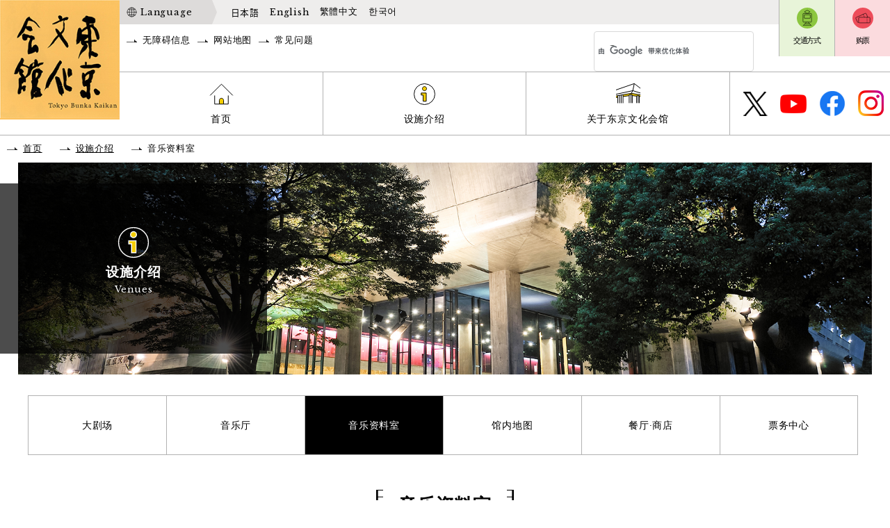

--- FILE ---
content_type: text/html; charset=UTF-8
request_url: https://www.t-bunka.jp/zh_cn/library/index.html
body_size: 13971
content:
<!doctype html>
<html lang="zh-cn">
<head>
<meta charset="utf-8">
<meta name="viewport" content="width=device-width,initial-scale=1.0,minimum-scale=1.0,user-scalable=yes">
<meta name="format-detection" content="telephone=no">
<title>音乐资料室 | 东京文化会馆</title>
<meta name="description" content="东京文化会馆 | Tokyo Bunka Kaikan -- 东京文化会馆是在“首都东京应当建造一座能够上演歌剧和芭蕾的专业音乐厅”的呼声下，作为东京开都500年工程建造的，于1961（昭和36）年4月开放。从那时起，这里就不断上演着歌剧、芭蕾、古典音乐会等由世界知名艺术家带来的脍炙人口的演出，与堪称“奇迹”的音响效果交相辉映，“Tokyo Bunka Kaikan”的名字在全世界声名鹊起。这里有上演歌剧、芭蕾、管弦乐等演出的大音乐厅（2302个观众席），有用于室内音乐和独奏会等的小音乐厅（649个观众席），此外还有排练室、各类会议室，以及专业音乐类图书馆的音乐资料室。本馆是已故建筑设计大师前川国男的代表作，以典型的现代的现代主义建筑风格而闻名，更作为“音乐殿堂”被许多人熟知和喜爱。">
<meta name="author" content="东京文化会馆 | Tokyo Bunka Kaikan">
<meta name="keywords" content="东京文化会馆,首都,东京,音乐厅,奇迹般的音响,音乐殿堂,歌剧,芭蕾,管弦乐,Tokyo,hole,culture,music,stage">
<!--[if lte IE 8]>
<script src="/common/js/html5shiv.js"></script>
<![endif]-->
<link rel="stylesheet" href="../../common/css/import_s_oth.css" media="all">


<link rel="shortcut icon" href="/favicon.ico">
</head>

<body id="b_gl3" class="zh_cn">

<!-- ▼▼ヘッダー▼▼ -->


<div id="block_skip"><a href="#contents">跳转至正文</a></div>

<header id="header" class="zh_cn">

<h1><a href="/zh_cn/"><img src="/common/img/common/logo.jpg" alt="Tokyo Bunka Kaikan" class="headerH"></a></h1>


<nav id="nav" class="headerH">

<p class="sp"><a href="#" class="menu"><img src="/common/img/common/btn_menu.svg" alt="菜单"></a><a href="#h_right" class="close"><img src="/common/img/common/btn_close.svg" alt="关闭"></a></p> 

<div id="nav_inner">


<div id="h_top">

<div id="h_left">

<div id="h_left_inner">

    <dl>
    <dt lang="en" class="f_en"><a href="#">Language</a><span></span></dt>
    <dd lang="ja"><a href="https://www.t-bunka.jp/library/index.html">日本語</a></dd>
    <dd lang="en"><a href="https://www.t-bunka.jp/en/library/index.html">English</a></dd>
    <dd lang="zh-tw"><a href="https://www.t-bunka.jp/zh_tw/library/index.html">繁體中文</a></dd>
    <dd lang="ko"><a href="https://www.t-bunka.jp/ko/library/index.html">한국어</a></dd>
    </dl>

    <ul>
    <li><a href="/zh_cn/accessibility/">无障碍信息<!--バリアフリー情報--></a></li>
    <li><a href="/zh_cn/sitemap/">网站地图<!--サイトマップ--></a></li>
    <li><a href="/zh_cn/ques/">常见问题<!--よくあるご質問--></a></li>
    </ul>


    <div class="search">
        <script>
		  (function() {
			var cx = '001829828228603594228:5hhixyajx18';
			var gcse = document.createElement('script');
			gcse.type = 'text/javascript';
			gcse.async = true;
			gcse.src = 'https://cse.google.com/cse.js?cx=' + cx;
			var s = document.getElementsByTagName('script')[0];
			s.parentNode.insertBefore(gcse, s);
		  })();
		</script>
        <gcse:search></gcse:search>
    
    </div>

</div>
</div>

<ul id="h_right">
    <li><a href="/zh_cn/tickets/index.html">购票<!--チケット購入--></a></li>
    <li><a href="/zh_cn/access/">交通方式<!--交通アクセス--></a></li>
</ul>

</div><!-- h_top-->


<ul id="glnav">
<li><a href="/zh_cn/">首页</a></li>

<li><a href="/zh_cn/hall/index.html">设施介绍<!--施設案内--></a>
	<ul>
    	<li class="title">设施介绍<!--施設案内--></li>
    	<li><a href="/zh_cn/hall/large.html">大剧场<!--大ホール--></a></li>
        <li><a href="/zh_cn/hall/small.html">音乐厅<!--小ホール--></a></li>
        <li><a href="/zh_cn/library/index.html">音乐资料室<!--音楽資料室--></a>
        	<ul>
            	<li><a href="/zh_cn/library/about.html">关于音乐资料室<!--音楽資料室について--></a></li>
                <li><a href="/zh_cn/library/info.html">服务指南<!--利用案内--></a></li>
                <li><a href="/zh_cn/library/faq.html">FAQ(常见问题)</a></li>
            </ul>
        </li>
        <li><a href="/zh_cn/hall/floor.html">馆内地图<!--館内マップ--></a></li>
        <li><a href="/zh_cn/restaurant_cafe/index.html">餐厅·商店<!--レストラン・ショップ--></a>
        	<ul>
            	<li><a href="/zh_cn/restaurant_cafe/restaurant.html">Forestier<!--フォレスティーユ精養軒--></a></li>
                <li><a href="/zh_cn/restaurant_cafe/cafe.html">Caf&#275;&#32; HIBIKI<!--Caf&#275;&#32; HIBIKI--></a></li>
                <li><a href="/zh_cn/restaurant_cafe/shop.html">Waltz</a></li>
                <li><a href="/zh_cn/restaurant_cafe/shop2.html">匠音<!--匠音--></a></li>
            </ul>
        </li>
        <li><a href="/zh_cn/tickets/index.html">票务中心<!--チケットサービス--></a></li>
        <li><a href="/zh_cn/hall/index.html">设施介绍一览</a></li>
    </ul>
</li>
<li><a href="/zh_cn/about/index.html">关于东京文化会馆<!--東京文化会館について--></a>
	<ul>
    	<li class="title">关于东京文化会馆<!--東京文化会館について--></li>
    	<!-- <li><a href="/zh_cn/about/aisatsu01.html">馆长致辞 --><!--館長あいさつ--></a></li>
    	<li><a href="/zh_cn/about/aisatsu02.html">音乐总监致辞<!--音楽監督あいさつ--></a></li>
        <li><a href="/zh_cn/about/venue.html">设施概要<!--施設概要--></a></li>
        <li><a href="/zh_cn/gallery/">关于建筑<!--建築について--></a></li>
        <li><a href="/zh_cn/magazines/">宣传册·导览手册<!--広報誌・ガイドブック--></a>
        	<ul>
            	<li><a href="/zh_cn/onmyaku/index.html">音脉<!--音脈--></a></li>
				<li><a href="/pdf/gallery/Ja_Zh-cn_guide.pdf">导览手册（会馆介绍宣传单）<!--ガイドブック（館紹介リーフレット）--><img src="/common/img/common/icon_pdf_w.svg" alt="PDF" class="icon"></a></li>
            </ul>
        </li>
        <li><a href="/zh_cn/tos/">关于网站（网站使用规定等）<!--ウェブサイトについて（ウェブサイト利用規約等）--></a></li>
        <li><a href="/zh_cn/about/index.html">关于东京文化会馆一览</a></li>
    </ul>
</li>
</ul>

<ul id="sns">
<li><a href="https://twitter.com/tbunka_official" target="_blank"><img src="/common/img/common/twitter.png" alt="X (formerly known as Twitter)"></a></li>
<li><a href="https://www.youtube.com/channel/UCO3oNUqGomLF-zBEEfCYP7w" target="_blank"><img src="/common/img/common/youtube.png" alt="You tube"></a></li>
<li><a href="https://www.facebook.com/TokyoBunkaKaikan/" target="_blank"><img src="/common/img/common/facebook.png" alt="facebook"></a></li>
<li><a href="https://www.instagram.com/tokyobunkakaikan/" target="_blank"><img src="/common/img/common/instagram.png" alt="Instagram"></a></li>

</ul>

</div>

</nav>

</header>

<!-- ▲▲ヘッダー▲▲ -->

<div id="content">

<ul id="pan">
<li><a href="../">首页</a></li>
<li><a href="../hall/index.html">设施介绍</a></li>
<li><em>音乐资料室</em></li>
</ul>


<div id="s_main">
<h1>设施介绍<span lang="en">Venues</span></h1>
</div>


<div id="lonav" class="grid6">
    <ul class="outline">
        <li><span><a href="../hall/large.html">大剧场</a></span></li>
        <li><span><a href="../hall/small.html">音乐厅</a></span></li>
        <li class="on"><span><a href="index.html">音乐资料室</a></span></li>
        <li><span><a href="../hall/floor.html">馆内地图</a></span></li>
        <li><span><a href="../restaurant_cafe/index.html">餐厅·商店</a></span></li>
        <li><span><a href="../tickets/index.html">票务中心</a></span></li>
    </ul>
</div>




<main>

<div id="contents" class="outline">

<div class="center"><h1>音乐资料室</h1></div>


<div class="grid_system off">
    <div class="grid_1_2">
    <p>音乐资料室是位于东京文化会馆4楼的音乐专业类图书馆。除了以古典音乐为主的图书、杂志、乐谱和视听资料外，还收藏着在东京文化会馆举办过的演出节目册。初中生以上的任何人都可以免费阅览和观看。</p>
    
    <p class="lnk_btn b_blank"><span><a href="https://opac.t-bunka.jp/drupal/" target="_blank">藏书检索·开放日程表<br>*仅提供日语</a></span></p>
    
    </div>
    
    <div class="grid_1_2">
    	<div class="grid_system">
            <div class="grid_1_2"><img src="../../library/img/library_img01_01.jpg" alt="" class="flex_img"></div>
            <div class="grid_1_2"><img src="../../library/img/library_img01_02.jpg" alt="" class="flex_img"></div>
        </div>
    	<div class="grid_system">
            <div class="grid_1_2"><img src="../../library/img/library_img01_03.jpg" alt="" class="flex_img"></div>
            <div class="grid_1_2"><img src="../../library/img/library_img01_04.jpg" alt="" class="flex_img"></div>
        </div>
    </div>

</div>



<div class="view_bg">
    <h2><span lang="en">Google Streetview</span></h2>
    <div class="view">
            <iframe src="https://www.google.com/maps/embed?pb=!4v1553682654142!6m8!1m7!1sCAoSLEFGMVFpcE9qdHRKYnZyOHpLZks4T1A0Tkh5enpWU2lGU0ZQcnB0cEtCaG4y!2m2!1d35.71461675837904!2d139.775265117481!3f336.38!4f-16.200000000000003!5f0.7820865974627469" allowfullscreen></iframe>
    </div>
</div>



<div class="grid_system off ca_index">
<div class="grid_1_3">
<h2>关于音乐资料室</h2>
<img src="../../library/img/about.jpg" alt="" class="flex_img">
<p class="lnk2 center"><a href="about.html">详细</a></p>
</div>

<div class="grid_1_3">
<h2>服务指南</h2>
<img src="../../library/img/info.jpg" alt="" class="flex_img">
<p class="lnk2 center"><a href="info.html">详细</a></p>
</div>

<div class="grid_1_3">
<h2>FAQ（常见问题）</h2>
<img src="../../library/img/faq.jpg" alt="" class="flex_img">
<p class="lnk2 center"><a href="faq.html">详细</a></p>
</div>


</div>

</div>

</main>




</div>



<!-- ▼▼フッター▼▼ -->

<footer id="footer">

	<div class="wrapper">

	<div class="f_left">

	<div id="f_logo">
    
<img src="/common/img/common/logo.jpg" alt="Tokyo Bunka Kaikan">东京文化会馆
    
    </div>

<address><span>邮编110-8716</span>东京都台东区上野公园5-45</address>

<div class="grid_system">

<div class="grid_1_2">
<dl class="tel1">
<dt><img src="/common/img/common/icon_f_tel.svg" alt="">东京文化会馆 TEL</dt>
<dd>+81-3-3828-2111</dd>
</dl>
</div>
<div class="grid_1_2">
<dl class="tel2">
<dt><img src="/common/img/common/icon_f_tick.svg" alt="">票务中心</dt>
<dd>+81-3-5685-0650</dd>
</dl>
</div>

</div>

<ul>
<li><a href="/zh_cn/ques/">常见问题<!-- よくある質問--></a></li>
<li><a href="/zh_cn/contact-us/">联系我们<!--お問合せ--></a></li>
<li><a href="/zh_cn/link/">相关链接<!--関連リンク--></a></li>
</ul>

    </div><!--f_left end-->

	<div class="f_right">

<div class="grid_system">

<div class="grid_1_4 ca_f03">
<h2>设施介绍<!--施設案内--></h2>

	<ul>
    	<li><a href="/zh_cn/hall/large.html">大剧场<!--大ホール--></a></li>
        <li><a href="/zh_cn/hall/small.html">音乐厅<!--小ホール--></a></li>
        <li><a href="/zh_cn/library/index.html">音乐资料室<!--音楽資料室--></a></li>
        <li><a href="/zh_cn/hall/floor.html">馆内地图<!--館内マップ--></a></li>
        <li><a href="/zh_cn/restaurant_cafe/index.html">餐厅·商店<!--レストラン・ショップ--></a></li>
        <li><a href="/zh_cn/tickets/index.html">票务中心<!--チケットサービス--></a></li>
    </ul>
</div>



<div class="grid_1_4 ca_f05">
<h2>关于东京文化会馆<!--東京文化会館について--></h2>

	<ul>
    	<!-- <li><a href="/zh_cn/about/aisatsu01.html">馆长致辞 --><!--館長あいさつ--></a></li>
    	<li><a href="/zh_cn/about/aisatsu02.html">音乐总监致辞<!--音楽監督あいさつ--></a></li>
        <li><a href="/zh_cn/about/venue.html">设施概要<!--施設概要--></a></li>
        <li><a href="/zh_cn/gallery/">关于建筑<!--建築について--></a></li>
        <li><a href="/zh_cn/magazines/">宣传册·导览手册<!--広報誌・ガイドブック--></a></li>
        <li><a href="/zh_cn/tos/">关于网站（网站使用规定等）<!--ウェブサイトについて（ウェブサイト利用規約等）--></a></li>
    </ul>
</div>

</div>

    </div><!--f_right end-->

	</div><!-- wrapper end -->

	<p id="page-top"><a href="#header"><img src="/common/img/common/page_top.svg" alt="回到顶部"></a></p>

	<div id="copy"><small lang="en">Copy Rights 2019 Tokyo Bunka Kaikan</small></div>

</footer>

<!-- ▲▲フッター▲▲ -->

<script src="https://ajax.googleapis.com/ajax/libs/jquery/1.11.2/jquery.min.js"></script>
<script src="/common/js/jquery.cookie.js"></script>
<script src="/common/js/common.js"></script>

<!-- Global site tag (gtag.js) - Google Analytics -->
<script async src="https://www.googletagmanager.com/gtag/js?id=UA-103079760-1"></script>

<script>
window.dataLayer = window.dataLayer || [];
function gtag(){dataLayer.push(arguments);}
gtag('js', new Date());
gtag('config', 'UA-103079760-1');
</script>

 



</body>
</html>


--- FILE ---
content_type: text/css
request_url: https://www.t-bunka.jp/common/css/import_s_oth.css
body_size: 509
content:
@charset "utf-8";
/* CSS Document */

/* Imported Styles
-------------------------------------------------- */
@import url("common.css");
@import url("second.css");
@import url("other_lang.css");
@import url("animate.css");
@import url("common_sp.css") screen and (max-width: 767px);
@import url("second_sp.css") screen and (max-width: 767px);

@import url("https://fonts.googleapis.com/earlyaccess/notosansjapanese.css");
@import url("https://fonts.googleapis.com/css?family=Libre+Baskerville");

--- FILE ---
content_type: text/css
request_url: https://www.t-bunka.jp/common/css/other_lang.css
body_size: 4390
content:
@charset "utf-8";
/* CSS Document */

body.ko{
font-family:"Malgun Gothic","Yoon Gothic","sans-serif";
}
body.zh_cn,
body.zh_tw{
font-family:"Microsoft Yahei","PingHei" ,"sans-serif";
}


#glnav > li > a{
	width:33%;
	border-right:1px solid #B2B2B2;
	box-sizing:border-box;
	padding:57px 0 13px 0
}

#glnav > li > ul > li > a {
    padding: 0.45rem 0 0.3rem 1.5rem;
}

#glnav > li:nth-child(1) > a{background:url(../img/common/glnav01.svg) no-repeat center 1em;width: 33%;}
#glnav > li:nth-child(2) > a{background:url(../img/common/glnav03.svg) no-repeat center 1em;}
#glnav > li:nth-child(3) > a{background:url(../img/common/glnav05.svg) no-repeat center 1em;}


#glnav > li:nth-child(1) > a:hover{background:#F5CE00 url(../img/common/glnav01.svg) no-repeat center 1em;}
#glnav > li:nth-child(2) > a:hover{background:#F5CE00 url(../img/common/glnav03.svg) no-repeat center 1em;}
#glnav > li:nth-child(3) > a:hover{background:#F5CE00 url(../img/common/glnav05.svg) no-repeat center 1em;}


#glnav > li:nth-child(2).on > a {background: url(../img/common/glnav03_w.svg) no-repeat center 1em;}
#glnav > li:nth-child(3).on > a {background: url(../img/common/glnav05_w.svg) no-repeat center 1em;}

#glnav > li:nth-child(2) > ul li.title {background: url(../img/common/glnav03_w.svg) no-repeat center 2rem;}
#glnav > li:nth-child(3) > ul li.title {background: url(../img/common/glnav05_w.svg) no-repeat center 2rem;}

#main_v img {
	width: 100%;
}

@media screen and (max-width : 1200px){
	#header .search input {
		width:150px;
	}
	
	#header .search {
		width: 210px;
	}
}


@media screen and (max-width : 1000px){
	
	/*#header .search {
		float: none;
		margin: 0px 0 8px 10px;
	}
	
	#h_left {font-size: 0.7rem;}
	
	#h_left_inner ul li {
		background: url(../img/common/arrow01.svg) no-repeat 0 1em;
		background-size: 13px;
		padding: 3px 0 3px 20px;
		margin: 3px 0 0 8px;
	}
	#h_right li a {
		padding: 70px 0 20px 0;
		background-position: center 1.5rem!important;
		background-size:35px!important;
	}
	
	#header h1{
		text-align: center;
		width:160px;
		font-size: 1.1rem;
	}
	
	#header h1 img{
		width:100%;
		margin: 0px 0px 10px 0;
		display: block;
	}

	#header #nav{
		margin-left: -160px;
	}
	
	#header #nav_inner {
		margin: 0 0 0 160px;
	}
	
	#glnav > li > ul {
		top: 197px;
	}*/
	
	#glnav > li > a{
		padding:58px 0 13px 0
	}
	
	#glnav > li:nth-child(1) > a{background:url(../img/common/glnav01.svg) no-repeat center 0.6em;width: 30%;}
	#glnav > li:nth-child(2) > a{background:url(../img/common/glnav03.svg) no-repeat center 0.6em;width:30%}
	#glnav > li:nth-child(3) > a{background:url(../img/common/glnav05.svg) no-repeat center 0.6em;width:40%}
}



@media screen and (max-width: 980px){
	#glnav > li:nth-child(1) > a{background:url(../img/common/glnav01.svg) no-repeat center 0.6em;width:33%;}
	#glnav > li:nth-child(2) > a{background:url(../img/common/glnav03.svg) no-repeat center 0.6em;width:33%}
	#glnav > li:nth-child(3) > a{background:url(../img/common/glnav05.svg) no-repeat center 0.6em;width:33%}

}

@media screen and (max-width : 767px){
	#header h1 span{
		position: absolute;
		left: -10000px;
		top: -10000px;
	}

#glnav > li:nth-child(2) > a:hover{background: url(../img/common/glnav03.svg) no-repeat 10px !important;}
#glnav > li:nth-child(3) > a:hover{background: url(../img/common/glnav05.svg) no-repeat 10px !important;}



}



@media screen and (max-width: 767px){

.ko #h_right li:nth-child(1) a{background: url(../img/common/icon_b_tick_sp_ko.svg) no-repeat !important;}
.zh_cn #h_right li:nth-child(1) a{background: url(../img/common/icon_b_tick_sp_zh_cn.svg) no-repeat !important;}
.zh_tw #h_right li:nth-child(1) a{background: url(../img/common/icon_b_tick_sp_zh_tw.svg) no-repeat !important;}


.ko #h_right li:nth-child(2) a{background: url(../img/common/icon_b_acce_sp_ko.svg) no-repeat !important;}
.zh_cn #h_right li:nth-child(2) a{background: url(../img/common/icon_b_acce_sp_zh_cn.svg) no-repeat !important;}
.zh_tw #h_right li:nth-child(2) a{background: url(../img/common/icon_b_acce_sp_zh_tw.svg) no-repeat !important;}

}




/* footer setting :
--------------------------------------------*/


	#footer .f_right .grid_1_4 {
		width: 49.0%;
		margin-bottom: 2rem;
	}









--- FILE ---
content_type: text/css
request_url: https://www.t-bunka.jp/common/css/second_sp.css
body_size: 16458
content:
@charset "utf-8";
/* CSS Document */

/* pannav setting :
--------------------------------------------*/

#pan{
	margin: 25px 0 10px;
}

#pan li a,
#pan li em{
	background:url(../img/common/arrow01.svg) no-repeat 0 0.6em;
	background-size:13px;
	padding: 1px 0 1px 20px;
	margin:3px 8px;
	font-size:0.7rem;
}

/* second main setting :
--------------------------------------------*/


#s_main{
	padding:20px 0;
	margin:0 0 20px;
}


#b_error #s_main h1{background:rgba(0,0,0,0.7) url(../img/common/error_w.svg) no-repeat center 40px;background-size:40px;}
#b_other #s_main h1{background:rgba(0,0,0,0.7) url(../img/common/news_w.svg) no-repeat center 40px;background-size:40px;}
#b_other #s_main.free h1{background:rgba(0,0,0,0.7) url(../img/common/barrier-free_w.svg) no-repeat center 40px;background-size:40px;}
#b_other #s_main.sitemap h1{background:rgba(0,0,0,0.7) url(../img/common/sitemap_w.svg) no-repeat center 40px;background-size:40px;}
#b_other #s_main.ques h1{background:rgba(0,0,0,0.7) url(../img/common/ques_w.svg) no-repeat center 40px;background-size:40px;}
#b_other #s_main.contact_us h1{background:rgba(0,0,0,0.7) url(../img/common/contact_w.svg) no-repeat center 40px;background-size:40px;}
#b_other #s_main.links h1{background:rgba(0,0,0,0.7) url(../img/common/links_w.svg) no-repeat center 40px;background-size:40px;}
#b_other #s_main.error h1{background:rgba(0,0,0,0.7) url(../img/common/error_w.svg) no-repeat center 40px;background-size:40px;}
#b_other #s_main.recruit h1{background:rgba(0,0,0,0.7) url(../img/common/recruit_w.svg) no-repeat center 40px;background-size:40px;}

#b_gl2 #s_main h1{background:rgba(0,0,0,0.7) url(../img/common/glnav02_w.svg) no-repeat center 40px;background-size:40px;}
#b_gl3 #s_main h1{background:rgba(0,0,0,0.7) url(../img/common/glnav03_w.svg) no-repeat center 40px;background-size:40px;}
#b_gl4 #s_main h1{background:rgba(0,0,0,0.7) url(../img/common/glnav04_w.svg) no-repeat center 40px;background-size:40px;}
#b_gl5 #s_main h1{background:rgba(0,0,0,0.7) url(../img/common/glnav05_w.svg) no-repeat center 40px;background-size:40px;}
#b_acc #s_main h1{background:rgba(0,0,0,0.7) url(../img/common/access_w.svg) no-repeat center 40px;background-size:40px;}
#b_tmc #s_main h1{background:rgba(0,0,0,0.7) url(../img/common/tmc_w.svg) no-repeat center 40px;background-size:40px;}




#s_main h1{
	padding:90px 10px 20px;
	width:40%;
	font-size:0.9rem;
	font-weight:normal;
	line-height:1.3em;
}

#s_main h1 span{
	font-size:0.5rem;
	margin:10px 5px;
	line-height:1.2em;
}


/*---- scroll ----*/

.scroll{
overflow: auto!important;
-webkit-overflow-scrolling: touch;
margin-bottom:20px!important;
background:#E8D2CD;
padding:20px;
}
.scroll::-webkit-scrollbar{
 height: 5px!important;
}
.scroll::-webkit-scrollbar-track{
 background: #E8D2CD!important;
}
.scroll::-webkit-scrollbar-thumb {
 background: #E8D2CD!important;
}
.scroll table{
	width:710px;
	padding-right:20px;
	display:block;
	border-top:none;
}

.scroll table tr:first-child{
	border-top: 1px solid #D5D2D0;
}
.scroll.pt1 table{width:1000px;}

.scroll_txt{
	display:block;
	font-size:80%;
	color:#c00;
	font-weight:bold;
}



/* lonav setting :
--------------------------------------------*/

#lonav {
	margin:0 2% 50px;
}

#lonav .outline {
	box-sizing: border-box;
	border-top:1px solid #B2B2B2;
	border-left:1px solid #B2B2B2;
}

#lonav ul li span{
	float:left;
	box-sizing: border-box;
	border-bottom:1px solid #B2B2B2;
	border-right:1px solid #B2B2B2;
}



#lonav.grid4 ul li span{width:50%;}
#lonav.grid7 ul li span{width:25%;}
#lonav.grid6 ul li span,
#lonav.grid8 ul li span{width:33.33%;}
#lonav.grid10 ul li span{width:25%;}

#lonav ul li span a {
	border: none;
	padding: 2% 0.5%;
	line-height:1.3em;
	font-size:0.7rem;
}

#lonav li:last-child a {
    border: none;
}

#lonav.grid8 ul li:nth-child(4) span a{
	border-right:none;
}

#lonav.grid10 ul li:nth-child(5) span a{
	border-right:none;
}

#lonav.grid2 ul li span a,
#lonav.grid3 ul li span a,
#lonav.grid4 ul li span a,
#lonav.grid6 ul li span a,
#lonav.grid7 ul li span a,
#lonav.grid8 ul li:nth-child(-n + 4) span a{
	border-top:none;
}
#lonav.grid10 ul li:nth-child(-n + 5) span a{
	border-top:none;
}


#lonav ul li span a {
}

/*s_lonav*/

#s_lonav{
	float:none;
	width:100%;
	margin:0 0 30px 0;
}

#cont_r{
	float:none;
	width:100%;
}



/* contents setting :
--------------------------------------------*/

#contents {
	padding: 0 3%;
	width: 94%;
}


#contents h1{
	padding: 0.4rem 1.5rem;
	font-size: 1.2rem;
	margin: 0 auto 1.5rem;
}


#contents h1 span{
	display:block;
	font-weight: normal;
	font-size:0.8rem;
	margin:0 0 3%;
}



/*-- dl --*/

.dl4 dd p.dl4_p:after {
	content: "";
	position: absolute;
	left:15%;
	bottom:40%;
}

.dl4 .org,
.dl4 .t_bu{
	margin-bottom:0.5em;
}

#contents p.dl4_p{
	margin-bottom:45px;
}


/*-- table --*/

table.block th,
table.block td {
	display: block;
	padding: 20px 10px;
}


#archive table.block td {
	display: inline-block;
	width:46%;
	padding: 2%;
	border-bottom:none;
}

#archive table.block tr {
	border-bottom:1px solid #D5D2D0;
}


.table1.t_sp thead {
	display:none;
}

.table1.t_sp tbody td,
.table1.t_sp tbody th {
	width:100%;
	display: block;
	box-sizing:border-box;
}

.table1.t_sp tbody th.w20 {
	width:100%;
}

.table1.t_sp tbody td.th {
	background:#F3F2F2;
	margin-top:1em;
}


.table1.t_sp tbody td:before {
	content: attr(title);
	float: left;
	clear:both;
	font-weight:bold;
}

.table1.t_sp.p10em tbody td p{
	padding-left:10em !important;
	white-space:normal;
}

.table1.pt2.t_sp {
	border-left:none;
}

.table1.pt2.t_sp tbody td{
	border-right:none;
}

/*sp fs_small*/

.table1.t_sp_fs{
	font-size:0.8rem;
}

.table1.t_sp_fs th,
.table1.t_sp_fs td{
	font-size:0.8rem;
	padding: 4px 8px 4px;}


/*公演情報　調整 */

table.t_stage th,
table.n_table th,
#archive .table1 th{
	width:96%;
	padding: 10px 2% 9px;
}


.sp70 .grid_1_4 img{
	width:70%;
}


/*-- btn --*/

#contents .btn2 a {
    margin: 0 auto 10px;
    padding: 0.8rem 1rem;
	min-width: 10rem;
    font-size: 1rem;
}


/*-- accordion --*/

.ac_btn a {
	display: block;
	padding: 1rem 1rem 1rem 4rem;
	text-decoration: none;
	background: #F5CE00 url(../img/common/btn_search_sp.svg) no-repeat 0.2rem ;
	position: relative;
}

.ac_btn a:after {
	content: "";
	display: block;
	width: 10px;
	height: 10px;
	border: 2px solid;
	border-color:  transparent transparent #000 #000;
	transform: rotate(-45deg);
	position: absolute;
	right: 1rem;
	top: 1.2rem;
	bottom: 0;
}

.ac_btn a.on {
	background-color: #F0BA00;
}

.ac_btn a.on:after {
	transform: rotate(-225deg);
	top: 1.6rem;
}

#calendar .ac_btn {
	display: block!important;
}

#calendar .ac_contents {
	display: none;
}




/* text_area setting :
--------------------------------------------*/

.text_area .left img,
.text_area .right img {
	display:block;
}
.text_area .left,
.text_area .right{
	float: none;
}


/* youtube setting :
--------------------------------------------*/


#contents .movie_bg h2,
#contents .view_bg h2{
	float:none;
	width:100%;
	padding:60px 0 0 0px;
	font-size:0.9rem;
	margin:0 0 10px;
}
#contents .movie_bg h2{
	background:url(../img/common/icon_movie.svg) no-repeat center 20px;
	background-size:35px;
}
#contents .view_bg h2{
	background:url(../img/common/icon_360.svg) no-repeat center 20px;
	background-size:35px;
}


#contents .movie_bg h2 span,
#contents .view_bg h2 span{
	margin:0 0 0;
	font-size:0.7rem;
	color:#444;
}


.movie,
.view {
	float:none;
	width:100%;
	padding-bottom: 80.25%;
}

.movie_bg.pt1 .dl1 {
	float:none;
	width:100%;
}



/* カテゴリインデックス :
--------------------------------------------*/

#contents .ca_index .grid_1_3 h2 {
	font-size:1.1rem;
}

.off.ca_index .grid_1_3{
	padding:5% 3%;
	width: 94%;
}


/* 個別設定 :
--------------------------------------------*/

/* 主催公演 :
--------------------------------------------*/

.selection{
	padding:5% 3%;
}

.sele_list a{
	float:none;
	width:100%;
}

.sele_list a,
.sele_list a:nth-child(2n+1){
	margin:0 0 4% 0
}


/* ワークショップ :
--------------------------------------------*/
.our-focus #contents .box.casa h2{
	margin:0;
}

.our-focus #contents .grid_1_4{
	width:100%;
}

/* 東京文化会館の取り組み :
--------------------------------------------*/
.workshop #contents .box.casa h2{
	margin:0;
}

.workshop #contents .grid_1_4{
	width:100%;
}



.workshop #contents .grid_1_4{
	width:100%;
}
.workshop #contents .grid_1_4 img{
	width:100%;
	float:none;
	margin:0;
}
.workshop #contents .grid_1_4 {
	margin-left: 0;
	clear:both;
}
.workshop #contents .grid_1_4 p{
	clear:both;
}
.workshop #contents .grid_1_4 ul li {
	margin:0;
}


.workshop #contents .grid_1_4 img.fit01 {
	width: 100%;
	height: 180px;
	object-fit: cover;
	object-position: 100% 25%;
}

.workshop #contents .grid_1_4 img.fit02 {
	width: 100%;
	height: 180px;
	object-fit: cover;
	object-position: 100% 25%;
}

.workshop #contents .grid_1_4 img.fit03 {
	width: 100%;
	height: 180px;
	object-fit: cover;
	object-position: 100% 40%;
}

.workshop #contents .grid_1_4 img.fit04 {
	width: 100%;
	height: 180px;
	object-fit: cover;
	object-position: 100% 30%;
}

.workshop #contents .grid_1_4 img.fit05 {
	width: 100%;
	height: 180px;
	object-fit: cover;
	object-position: 100% 25%;
}

.workshop #contents .grid_1_4 img.fit05-2 {
	width: 100%;
	height: 180px;
	object-fit: cover;
	object-position: 100% 28%;
}

.workshop #contents .grid_1_4 img.fit06 {
	width: 100%;
	height: 180px;
	object-fit: cover;
	object-position: 100% 60%;
}

.workshop #contents .grid_1_4 img.fit07 {
	width: 100%;
	height: 180px;
	object-fit: cover;
	object-position: 100% 25%;
}

.workshop #contents .grid_1_4 img.fit08 {
	width: 100%;
	height: 180px;
	object-fit: cover;
	object-position: 100% 25%;
}

.workshop #contents .grid_1_4 img.fit09 {
	width: 100%;
	height: 180px;
	object-fit: cover;
	object-position: 100% 40%;
}

.workshop #contents .grid_1_4 img.fit10 {
	width: 100%;
	height: 180px;
	object-fit: cover;
	object-position: 100% 25%;
}

.workshop #contents .grid_1_4 img.fit11 {
	width: 100%;
	height: 180px;
	object-fit: cover;
	object-position: 100% 25%;
}

.workshop #contents .grid_1_4 img.fit12 {
	width: 100%;
	height: 180px;
	object-fit: cover;
	object-position: 100% 15%;
}

.workshop #contents .grid_1_4 img.fit13 {
	width: 100%;
	height: 180px;
	object-fit: cover;
	object-position: 100% 55%;
}

.workshop #contents .grid_1_4 img.fit14 {
	width: 100%;
	height: 180px;
	object-fit: cover;
	object-position: 100% 30%;
}

.workshop #contents .grid_1_4 img.fit15 {
	width: 100%;
	height: 180px;
	object-fit: cover;
	object-position: 100% 45%;
}

.workshop #contents .grid_1_4 img.fit16 {
	width: 100%;
	height: 180px;
	object-fit: cover;
	object-position: 100% 35%;
}

.workshop #contents .grid_1_4 img.fit17 {
	width: 100%;
	height: 180px;
	object-fit: cover;
	object-position: 100% 25%;
}

.workshop #contents .grid_1_4 img.fit18 {
	width: 100%;
	height: 180px;
	object-fit: cover;
	object-position: 100% 25%;
}

.workshop #contents .grid_1_4 img.fit19 {
	width: 100%;
	height: 180px;
	object-fit: cover;
	object-position: 5% 25%;
}

.workshop #contents .grid_1_4 img.fit20 {
	width: 100%;
	height: 180px;
	object-fit: cover;
	object-position: 100% 55%;
}

.workshop #contents .grid_1_4 img.fit21 {
	width: 100%;
	height: 180px;
	object-fit: cover;
	object-position: 100% 35%;
}

.workshop #contents .grid_1_4 img.fit22 {
	width: 100%;
	height: 180px;
	object-fit: cover;
	object-position: 100% 10%;
}

.workshop #contents .grid_1_4 img.fit23 {
	width: 100%;
	height: 180px;
	object-fit: cover;
	object-position: 100% 10%;
}

.workshop #contents .grid_1_4 img.fit24 {
	width: 100%;
	height: 180px;
	object-fit: cover;
	object-position: 100% 30%;
}

.workshop #contents .grid_1_4 img.fit25 {
	width: 100%;
	height: 180px;
	object-fit: cover;
	object-position: 100% 30%;
}

.workshop #contents .grid_1_4 img.fit26 {
	width: 100%;
	height: 180px;
	object-fit: cover;
	object-position: 100% 65%;
}

.workshop #contents .grid_1_4 img.fit27 {
	width: 100%;
	height: 180px;
	object-fit: cover;
	object-position: 100% 50%;
}

.workshop #contents .grid_1_4 img.fit28 {
	width: 100%;
	height: 180px;
	object-fit: cover;
	object-position: 100% 18%;
}

.workshop #contents .grid_1_4 img.fit29 {
	width: 100%;
	height: 180px;
	object-fit: cover;
	object-position: 100% 16%;
}

.workshop #contents .grid_1_4 img.fit29-2 {
	width: 100%;
	height: 180px;
	object-fit: cover;
	object-position: 100% 36%;
}

.workshop #contents .grid_1_4 img.fit30 {
	width: 100%;
	height: 180px;
	object-fit: cover;
	object-position: 100% 9%;
}

.workshop #contents .grid_1_4 img.fit31 {
	width: 100%;
	height: 180px;
	object-fit: cover;
	object-position: 100% 80%;
}


.workshop #contents .grid_1_4 img.fit31-2 {
	width: 100%;
	height: 180px;
	object-fit: cover;
	object-position: 100% 15%;
}


.workshop #contents .grid_1_4 img.fit32 {
	width: 100%;
	height: 180px;
	object-fit: cover;
	object-position: 100% 35%;
}

.workshop #contents .grid_1_4 img.fit33 {
	width: 100%;
	height: 180px;
	object-fit: cover;
	object-position: 100% 8%;
}

.workshop #contents .grid_1_4 img.fit33-2 {
	width: 100%;
	height: 180px;
	object-fit: cover;
	object-position: 100% 36%;
}

.workshop #contents .grid_1_4 img.fit34 {
	width: 100%;
	height: 180px;
	object-fit: cover;
	object-position: 100% 35%;
}

.workshop #contents .grid_1_4 img.fit35 {
	width: 100%;
	height: 180px;
	object-fit: cover;
	object-position: 100% 30%;
}

.workshop #contents .grid_1_4 img.fit36 {
	width: 100%;
	height: 180px;
	object-fit: cover;
	object-position: 100% 51%;
}

.workshop #contents .grid_1_4 img.fit37 {
	width: 100%;
	height: 180px;
	object-fit: cover;
	object-position: 100% 32%;
}

.workshop #contents .grid_1_4 img.fit38 {
	width: 100%;
	height: 180px;
	object-fit: cover;
	object-position: 100% 18%;
}

.workshop #contents .grid_1_4 img.fit39 {
	width: 100%;
	height: 180px;
	object-fit: cover;
	object-position: 100% 45%;
}

.workshop #contents .grid_1_4 img.fit40 {
	width: 100%;
	height: 180px;
	object-fit: cover;
	object-position: 100% 20%;
}

.workshop #contents .grid_1_4 img.fit41 {
	width: 100%;
	height: 180px;
	object-fit: cover;
	object-position: 100% 30%;
}

.workshop #contents .grid_1_4 img.fit43 {
	width: 100%;
	height: 180px;
	object-fit: cover;
	object-position: 100% 30%;
}

.workshop #contents .grid_1_4 img.fit44 {
	width: 100%;
	height: 180px;
	object-fit: cover;
	object-position: 100% 25%;
}

.workshop #contents .grid_1_4 img.fit45 {
	width: 100%;
	height: 180px;
	object-fit: cover;
	object-position: 100% 18%;
}

.workshop #contents .grid_1_4 img.fit46 {
	width: 100%;
	height: 180px;
	object-fit: cover;
	object-position: 100% 25%;
}

.workshop #contents .grid_1_4 img.fit47 {
	width: 100%;
	height: 180px;
	object-fit: cover;
	object-position: 100% 80%;
}




/* 館内フロア :
--------------------------------------------*/
.floor img{
	width:100%;
}


/* 関連リンク :
--------------------------------------------*/
#contents .link .grid_1_4{
	width:49.0%;
}
#contents .link .grid_1_4:nth-child(2n+1) {
	margin-left: 0;
}


@media screen and (max-width: 600px){
.dl4 dd p.dl4_p:after {
	content: "";
	position: absolute;
	left: 30%;
	bottom: 40%;
}
}


/* members */

.members{
	padding: 2em 1em;
}

.members .grid_system .grid_1_3{
    margin-bottom: 2%;
}

.members .grid_system .grid_1_3:last-child{
    margin-bottom: 0;
}

/*東京音楽コンクール*/

  #contents summary{
    background-size: 7%;
  }

  #contents details[open] summary{
    background-size: 7%;
  }

--- FILE ---
content_type: image/svg+xml
request_url: https://www.t-bunka.jp/common/img/common/icon_pdf_w.svg
body_size: 1005
content:
<?xml version="1.0" encoding="utf-8"?>
<!-- Generator: Adobe Illustrator 16.0.0, SVG Export Plug-In . SVG Version: 6.00 Build 0)  -->
<!DOCTYPE svg PUBLIC "-//W3C//DTD SVG 1.1//EN" "http://www.w3.org/Graphics/SVG/1.1/DTD/svg11.dtd">
<svg version="1.1" id="レイヤー_1" xmlns="http://www.w3.org/2000/svg" xmlns:xlink="http://www.w3.org/1999/xlink" x="0px"
	 y="0px" width="15px" height="18px" viewBox="2 2.5 15 18" enable-background="new 2 2.5 15 18" xml:space="preserve">
<text transform="matrix(1 0 0 1 25.6445 14.8613)" font-family="'ArialMT'" font-size="7.8838">PDF</text>
<g>
	
		<polygon fill="none" stroke="#FFFFFF" stroke-width="2" stroke-linecap="round" stroke-linejoin="round" stroke-miterlimit="10" points="
		10.834,8.542 16.004,8.542 10.834,3.606 	"/>
	
		<polyline fill="none" stroke="#FFFFFF" stroke-width="2" stroke-linecap="round" stroke-linejoin="round" stroke-miterlimit="10" points="
		10.834,3.606 3.047,3.606 3.047,19.504 16.004,19.504 16.004,8.542 	"/>
</g>
</svg>


--- FILE ---
content_type: image/svg+xml
request_url: https://www.t-bunka.jp/common/img/common/btn_menu.svg
body_size: 4636
content:
<?xml version="1.0" encoding="utf-8"?>
<!-- Generator: Adobe Illustrator 16.0.3, SVG Export Plug-In . SVG Version: 6.00 Build 0)  -->
<!DOCTYPE svg PUBLIC "-//W3C//DTD SVG 1.1//EN" "http://www.w3.org/Graphics/SVG/1.1/DTD/svg11.dtd">
<svg version="1.1" id="レイヤー_1" xmlns="http://www.w3.org/2000/svg" xmlns:xlink="http://www.w3.org/1999/xlink" x="0px"
	 y="0px" width="50px" height="50px" viewBox="0 0 50 50" enable-background="new 0 0 50 50" xml:space="preserve">
<g>
	<g>
		<g>
			<path d="M3.5,22.25c0-0.235,0.019-0.524,0.019-0.742c0.723-0.109,2.37-0.471,2.497-0.471c0.036,0,0.055,0.019,0.055,0.055
				c0.054,0.307,0.106,0.651,0.146,0.977l0.071,0.019c1.72-1.014,2.099-1.068,2.714-1.068c1.013,0,1.664,0.796,1.936,1.212h0.055
				c1.736-1.103,2.172-1.176,2.895-1.176c1.014,0,1.628,0.724,1.918,1.176c0.254,0.417,0.38,0.869,0.38,1.375
				c0,1.339-0.036,2.968-0.056,4.36l1.159,0.037c0,0.253,0,0.542-0.019,0.795c-0.543,0-1.248,0-1.863,0s-1.213,0.02-1.718,0.02
				c0-0.254,0-0.544,0.018-0.797l1.031-0.055c0.036,0,0.054-0.053,0.054-0.072c0-1.211,0.02-2.605,0.02-3.582
				c0-0.615-0.037-1.104-0.217-1.501c-0.255-0.525-0.726-0.706-1.232-0.706c-0.669,0-1.518,0.471-2.152,0.941
				c0.018,1.375-0.02,3.365-0.02,4.903l1.232,0.055c0,0.253,0,0.542-0.019,0.795c-0.597,0-1.32,0-2.009,0
				c-0.561,0-1.176,0.02-1.646,0.02c0-0.272,0-0.544,0.019-0.797l1.013-0.072c0.037,0,0.055-0.035,0.055-0.072
				c0.018-1.193,0.018-2.569,0.018-3.691c0-0.688,0-1.104-0.217-1.501c-0.289-0.507-0.723-0.616-1.141-0.616
				c-0.597,0-1.519,0.416-2.206,0.977c-0.037,1.538-0.037,3.365-0.055,4.903l1.284,0.055c0,0.253,0,0.542-0.018,0.795
				c-0.579,0-1.303,0-1.99,0c-0.561,0-1.248,0.02-1.773,0.02c0-0.272,0.02-0.562,0.02-0.814l1.066-0.055
				c0.035,0,0.072-0.035,0.072-0.072l-0.018-5.591L3.5,22.25z"/>
			<path d="M22.766,21.02c0.94,0,1.665,0.344,2.136,0.941c0.525,0.652,0.687,1.538,0.687,2.334c-0.09,0.235-0.435,0.651-0.614,0.669
				c-1.068,0.036-3.456,0.054-4.578,0.054c-0.036,0.996,0.163,1.755,0.579,2.244c0.543,0.615,1.12,0.723,1.863,0.723
				c0.833,0,1.772-0.324,2.407-0.578c0.091,0.254,0.163,0.561,0.197,0.814c-1.012,0.488-2.098,0.76-2.876,0.76
				c-2.351,0-3.653-1.538-3.653-3.636C18.913,22.973,20.432,21.02,22.766,21.02z M21.21,22.431
				c-0.235,0.271-0.706,0.832-0.761,1.755c1.032,0,2.498-0.019,3.528-0.055c0.145-0.018,0.236-0.072,0.236-0.199
				c0-0.616-0.217-1.194-0.49-1.52c-0.271-0.325-0.65-0.542-1.157-0.542C21.934,21.87,21.518,22.087,21.21,22.431z"/>
			<path d="M27.124,22.268c0-0.252,0.019-0.524,0.035-0.741c0.707-0.127,2.354-0.49,2.479-0.49c0.038,0,0.038,0.019,0.038,0.055
				c0.053,0.343,0.145,0.832,0.197,1.085l0.092,0.018c1.791-1.103,2.188-1.176,2.966-1.176c0.941,0,1.593,0.651,1.937,1.23
				c0.253,0.452,0.344,0.923,0.344,1.339c0,1.303-0.037,3.022-0.055,4.378l1.158,0.037c0,0.253,0,0.542-0.019,0.795
				c-0.561,0-1.266,0-1.899,0c-0.561,0-1.23,0.02-1.736,0.02c0-0.254,0-0.544,0.018-0.797l1.049-0.055
				c0.037,0,0.056-0.035,0.056-0.072c0.018-0.977,0.018-2.262,0.018-3.256c0-0.742,0-1.429-0.235-1.827
				c-0.344-0.633-0.797-0.688-1.23-0.688c-0.67,0-1.683,0.489-2.389,1.049c-0.035,1.375-0.055,3.474-0.055,4.794l1.303,0.037
				c0,0.253,0,0.542-0.018,0.795c-0.597,0-1.355,0-2.043,0c-0.58,0-1.214,0.02-1.756,0.02c0-0.254,0-0.544,0.018-0.797l1.086-0.055
				c0.018,0,0.055-0.035,0.055-0.072l-0.02-5.608L27.124,22.268z"/>
			<path d="M46.481,28.709c-0.217,0.09-1.23,0.271-2.045,0.271c-0.18-0.182-0.381-0.506-0.578-0.959l-0.091-0.018
				c-1.591,0.94-1.991,0.977-2.696,0.977c-1.212,0-2.333-1.248-2.333-2.479c0-1.574,0.019-3.076,0.019-4.378l-1.105-0.036
				c0-0.253,0.019-0.561,0.019-0.814c0.651-0.019,2.244-0.072,2.461-0.072c0.036,0,0.036,0.018,0.036,0.054
				c-0.018,1.375-0.036,2.823-0.036,4.325c-0.019,0.759-0.019,1.267,0.271,1.737c0.308,0.488,0.724,0.65,1.231,0.65
				c0.649,0,1.391-0.344,2.152-0.922c0-1.483,0-3.564,0-4.921l-1.176-0.036c0-0.272,0.018-0.579,0.035-0.851
				c0.652,0,2.281-0.036,2.516-0.036c0.018,0,0.035,0.018,0.035,0.054c0,2.045-0.035,4.343-0.035,6.459
				c0,0.181,0.035,0.253,0.126,0.253l1.213-0.018C46.5,28.185,46.5,28.475,46.481,28.709z"/>
		</g>
	</g>
	<line fill="none" stroke="#040000" stroke-width="2.2159" stroke-miterlimit="10" x1="3.5" y1="38.526" x2="46.5" y2="38.526"/>
	<line fill="none" stroke="#040000" stroke-width="2.2159" stroke-miterlimit="10" x1="3.5" y1="46.5" x2="46.5" y2="46.5"/>
	<line fill="none" stroke="#040000" stroke-width="2.2159" stroke-miterlimit="10" x1="3.5" y1="3.5" x2="46.5" y2="3.5"/>
	<line fill="none" stroke="#040000" stroke-width="2.2159" stroke-miterlimit="10" x1="3.5" y1="11.474" x2="46.5" y2="11.474"/>
</g>
</svg>


--- FILE ---
content_type: image/svg+xml
request_url: https://www.t-bunka.jp/common/img/common/icon_360.svg
body_size: 1235
content:
<?xml version="1.0" encoding="utf-8"?>
<!-- Generator: Adobe Illustrator 16.0.3, SVG Export Plug-In . SVG Version: 6.00 Build 0)  -->
<!DOCTYPE svg PUBLIC "-//W3C//DTD SVG 1.1//EN" "http://www.w3.org/Graphics/SVG/1.1/DTD/svg11.dtd">
<svg version="1.1" id="レイヤー_1" xmlns="http://www.w3.org/2000/svg" xmlns:xlink="http://www.w3.org/1999/xlink" x="0px"
	 y="0px" width="35px" height="35px" viewBox="0 0 35 35" enable-background="new 0 0 35 35" xml:space="preserve">
<circle fill="#F5CE00" cx="17.5" cy="17.5" r="17.5"/>
<path fill="none" stroke="#000000" stroke-miterlimit="10" d="M17.5,14.157c1.847,0,3.339,1.497,3.339,3.341
	c0,1.85-1.492,3.345-3.339,3.345c-1.848,0-3.341-1.495-3.341-3.345C14.16,15.654,15.652,14.157,17.5,14.157z"/>
<polygon fill="none" stroke="#000000" stroke-miterlimit="10" points="20.71,12.893 20.358,10.589 14.478,10.589 14.125,12.893 
	9.438,12.893 9.438,24.411 25.563,24.411 25.563,12.893 "/>
<ellipse fill="none" stroke="#000000" stroke-miterlimit="10" cx="18.08" cy="50.576" rx="9.146" ry="3.218"/>
<rect x="14.694" y="46" fill="#F5CE00" width="6.727" height="4"/>
<polyline fill="none" stroke="#000000" stroke-miterlimit="10" points="24.331,46.631 21.421,47.359 23.028,49.695 "/>
</svg>


--- FILE ---
content_type: image/svg+xml
request_url: https://www.t-bunka.jp/common/img/common/search_bg.svg
body_size: 588
content:
<?xml version="1.0" encoding="utf-8"?>
<!-- Generator: Adobe Illustrator 16.0.0, SVG Export Plug-In . SVG Version: 6.00 Build 0)  -->
<!DOCTYPE svg PUBLIC "-//W3C//DTD SVG 1.1//EN" "http://www.w3.org/Graphics/SVG/1.1/DTD/svg11.dtd">
<svg version="1.1" id="レイヤー_1" xmlns="http://www.w3.org/2000/svg" xmlns:xlink="http://www.w3.org/1999/xlink" x="0px"
	 y="0px" width="20px" height="100px" viewBox="0 0 20 100" enable-background="new 0 0 20 100" xml:space="preserve">
<rect fill="#EEEDEC" width="20" height="100"/>
<polygon fill="#DDDBDA" points="0,0 20,50 0,100 "/>
</svg>


--- FILE ---
content_type: image/svg+xml
request_url: https://www.t-bunka.jp/common/img/common/icon_lang.svg
body_size: 1919
content:
<?xml version="1.0" encoding="utf-8"?>
<!-- Generator: Adobe Illustrator 16.0.3, SVG Export Plug-In . SVG Version: 6.00 Build 0)  -->
<!DOCTYPE svg PUBLIC "-//W3C//DTD SVG 1.1//EN" "http://www.w3.org/Graphics/SVG/1.1/DTD/svg11.dtd">
<svg version="1.1" id="レイヤー_1" xmlns="http://www.w3.org/2000/svg" xmlns:xlink="http://www.w3.org/1999/xlink" x="0px"
	 y="0px" width="50px" height="50px" viewBox="0 0 50 50" enable-background="new 0 0 50 50" xml:space="preserve">
<g>
	
		<path fill="none" stroke="#000000" stroke-width="2.1558" stroke-linecap="round" stroke-linejoin="round" stroke-miterlimit="10" d="
		M25,25"/>
	
		<circle fill="none" stroke="#000000" stroke-width="2" stroke-linecap="round" stroke-linejoin="round" stroke-miterlimit="10" cx="24.998" cy="25.001" r="21.844"/>
	
		<line fill="none" stroke="#000000" stroke-width="2" stroke-linecap="round" stroke-linejoin="round" stroke-miterlimit="10" x1="25" y1="46.845" x2="25" y2="3.153"/>
	
		<line fill="none" stroke="#000000" stroke-width="2" stroke-linecap="round" stroke-linejoin="round" stroke-miterlimit="10" x1="3.154" y1="24.999" x2="46.846" y2="24.999"/>
	<g>
		<path fill="none" stroke="#000000" stroke-width="2" stroke-linecap="round" stroke-linejoin="round" stroke-miterlimit="10" d="
			M41.574,10.688c0,0-15.361,7.76-33.152,0"/>
		
			<path fill="none" stroke="#000000" stroke-width="2.1558" stroke-linecap="round" stroke-linejoin="round" stroke-miterlimit="10" d="
			M8.422,39.313c0,0,15.361-7.76,33.152,0"/>
	</g>
	<g>
		
			<path fill="none" stroke="#000000" stroke-width="2.0533" stroke-linecap="round" stroke-linejoin="round" stroke-miterlimit="10" d="
			M30.347,4.054c0,0,15.323,19.411,0,41.894"/>
		
			<path fill="none" stroke="#000000" stroke-width="2.0533" stroke-linecap="round" stroke-linejoin="round" stroke-miterlimit="10" d="
			M19.651,4.054c0,0-15.323,19.411,0,41.894"/>
	</g>
</g>
</svg>


--- FILE ---
content_type: image/svg+xml
request_url: https://www.t-bunka.jp/common/img/common/sh1_l.svg
body_size: 723
content:
<?xml version="1.0" encoding="utf-8"?>
<!-- Generator: Adobe Illustrator 16.0.3, SVG Export Plug-In . SVG Version: 6.00 Build 0)  -->
<!DOCTYPE svg PUBLIC "-//W3C//DTD SVG 1.1//EN" "http://www.w3.org/Graphics/SVG/1.1/DTD/svg11.dtd">
<svg version="1.1" id="レイヤー_1" xmlns="http://www.w3.org/2000/svg" xmlns:xlink="http://www.w3.org/1999/xlink" x="0px"
	 y="0px" width="10px" height="40px" viewBox="0 0 10 40" enable-background="new 0 0 10 40" xml:space="preserve">
<rect width="10" height="1"/>
<rect y="9.75" width="10" height="1"/>
<rect y="19.5" width="10" height="1"/>
<rect y="29.25" width="10" height="1"/>
<rect y="39.001" width="10" height="1"/>
<rect y="0.5" width="2.673" height="39.5"/>
</svg>


--- FILE ---
content_type: image/svg+xml
request_url: https://www.t-bunka.jp/common/img/common/glnav03_w.svg
body_size: 979
content:
<?xml version="1.0" encoding="utf-8"?>
<!-- Generator: Adobe Illustrator 16.0.3, SVG Export Plug-In . SVG Version: 6.00 Build 0)  -->
<!DOCTYPE svg PUBLIC "-//W3C//DTD SVG 1.1//EN" "http://www.w3.org/Graphics/SVG/1.1/DTD/svg11.dtd">
<svg version="1.1" id="レイヤー_1" xmlns="http://www.w3.org/2000/svg" xmlns:xlink="http://www.w3.org/1999/xlink" x="0px"
	 y="0px" width="35px" height="35px" viewBox="0 0 35 35" enable-background="new 0 0 35 35" xml:space="preserve">
<g>
	<circle fill="none" stroke="#FFFFFF" stroke-miterlimit="10" cx="17.5" cy="17.5" r="15"/>
	<path fill="#F5CE00" stroke="#FFFFFF" stroke-miterlimit="10" d="M20.5,9.597c0,1.66-1.346,3.003-3,3.003c-1.661,0-3-1.343-3-3.003
		c0-1.656,1.339-2.999,3-2.999C19.154,6.599,20.5,7.941,20.5,9.597z"/>
	<polygon fill="#F5CE00" stroke="#FFFFFF" stroke-miterlimit="10" points="15.552,15.86 12.771,15.86 12.771,18.859 15.552,18.859 
		15.552,27.795 20.046,27.795 20.046,18.193 20.046,15.86 	"/>
</g>
</svg>


--- FILE ---
content_type: image/svg+xml
request_url: https://www.t-bunka.jp/common/img/common/page_top.svg
body_size: 728
content:
<?xml version="1.0" encoding="utf-8"?>
<!-- Generator: Adobe Illustrator 16.0.3, SVG Export Plug-In . SVG Version: 6.00 Build 0)  -->
<!DOCTYPE svg PUBLIC "-//W3C//DTD SVG 1.1//EN" "http://www.w3.org/Graphics/SVG/1.1/DTD/svg11.dtd">
<svg version="1.1" id="レイヤー_1" xmlns="http://www.w3.org/2000/svg" xmlns:xlink="http://www.w3.org/1999/xlink" x="0px"
	 y="0px" width="40px" height="40px" viewBox="0 0 40 40" enable-background="new 0 0 40 40" xml:space="preserve">
<rect x="-2" y="-1" width="44" height="43"/>
<polygon fill="#FFFFFF" points="24.271,18.631 22.135,16.496 20,14.361 17.865,16.496 15.73,18.631 13.596,20.766 10.942,23.419 
	10.942,25.638 20,16.58 29.059,25.638 29.059,23.419 26.404,20.766 "/>
</svg>


--- FILE ---
content_type: image/svg+xml
request_url: https://www.t-bunka.jp/common/img/common/sh1_r.svg
body_size: 739
content:
<?xml version="1.0" encoding="utf-8"?>
<!-- Generator: Adobe Illustrator 16.0.3, SVG Export Plug-In . SVG Version: 6.00 Build 0)  -->
<!DOCTYPE svg PUBLIC "-//W3C//DTD SVG 1.1//EN" "http://www.w3.org/Graphics/SVG/1.1/DTD/svg11.dtd">
<svg version="1.1" id="レイヤー_1" xmlns="http://www.w3.org/2000/svg" xmlns:xlink="http://www.w3.org/1999/xlink" x="0px"
	 y="0px" width="10px" height="40px" viewBox="0 0 10 40" enable-background="new 0 0 10 40" xml:space="preserve">
<rect y="39.001" width="10" height="1"/>
<rect y="29.251" width="10" height="1"/>
<rect y="19.501" width="10" height="1"/>
<rect y="9.751" width="10" height="1"/>
<rect width="10" height="1"/>
<rect x="7.327" y="0.001" width="2.673" height="39.5"/>
</svg>


--- FILE ---
content_type: image/svg+xml
request_url: https://www.t-bunka.jp/common/img/common/icon_b_blank.svg
body_size: 1155
content:
<?xml version="1.0" encoding="utf-8"?>
<!-- Generator: Adobe Illustrator 16.0.3, SVG Export Plug-In . SVG Version: 6.00 Build 0)  -->
<!DOCTYPE svg PUBLIC "-//W3C//DTD SVG 1.1//EN" "http://www.w3.org/Graphics/SVG/1.1/DTD/svg11.dtd">
<svg version="1.1" id="レイヤー_1" xmlns="http://www.w3.org/2000/svg" xmlns:xlink="http://www.w3.org/1999/xlink" x="0px"
	 y="0px" width="35px" height="35px" viewBox="0 0 35 35" enable-background="new 0 0 35 35" xml:space="preserve">
<rect fill="#1E3772" width="35" height="35"/>
<g>
	<g>
		
			<polyline fill="none" stroke="#FFFFFF" stroke-width="2" stroke-linecap="round" stroke-linejoin="round" stroke-miterlimit="10" points="
			18.201,10.751 8.25,10.751 8.25,26.749 24.252,26.749 24.252,16.801 		"/>
	</g>
	<g>
		
			<polyline fill="none" stroke="#FFFFFF" stroke-width="2" stroke-linecap="round" stroke-linejoin="round" stroke-miterlimit="10" points="
			22.75,8.251 26.75,8.251 26.75,12.251 		"/>
		
			<line fill="none" stroke="#FFFFFF" stroke-width="2" stroke-linecap="round" stroke-linejoin="round" stroke-miterlimit="10" x1="26.75" y1="8.251" x2="18.473" y2="16.528"/>
	</g>
</g>
</svg>
